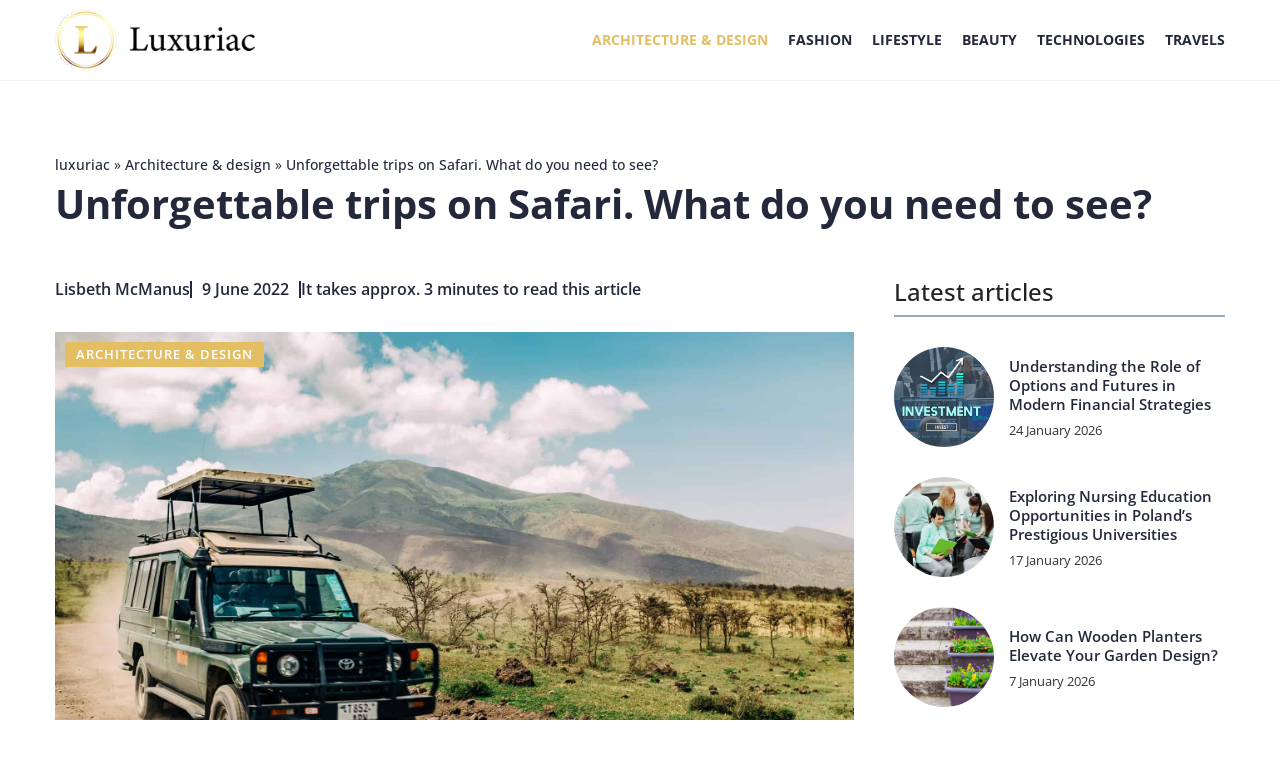

--- FILE ---
content_type: text/html; charset=UTF-8
request_url: https://luxuriac.com/unforgettable-trips-on-safari-what-do-you-need-to-see/
body_size: 15857
content:
<!DOCTYPE html>
<html lang="en">
<head><meta charset="UTF-8"><script>if(navigator.userAgent.match(/MSIE|Internet Explorer/i)||navigator.userAgent.match(/Trident\/7\..*?rv:11/i)){var href=document.location.href;if(!href.match(/[?&]nowprocket/)){if(href.indexOf("?")==-1){if(href.indexOf("#")==-1){document.location.href=href+"?nowprocket=1"}else{document.location.href=href.replace("#","?nowprocket=1#")}}else{if(href.indexOf("#")==-1){document.location.href=href+"&nowprocket=1"}else{document.location.href=href.replace("#","&nowprocket=1#")}}}}</script><script>(()=>{class RocketLazyLoadScripts{constructor(){this.v="1.2.6",this.triggerEvents=["keydown","mousedown","mousemove","touchmove","touchstart","touchend","wheel"],this.userEventHandler=this.t.bind(this),this.touchStartHandler=this.i.bind(this),this.touchMoveHandler=this.o.bind(this),this.touchEndHandler=this.h.bind(this),this.clickHandler=this.u.bind(this),this.interceptedClicks=[],this.interceptedClickListeners=[],this.l(this),window.addEventListener("pageshow",(t=>{this.persisted=t.persisted,this.everythingLoaded&&this.m()})),this.CSPIssue=sessionStorage.getItem("rocketCSPIssue"),document.addEventListener("securitypolicyviolation",(t=>{this.CSPIssue||"script-src-elem"!==t.violatedDirective||"data"!==t.blockedURI||(this.CSPIssue=!0,sessionStorage.setItem("rocketCSPIssue",!0))})),document.addEventListener("DOMContentLoaded",(()=>{this.k()})),this.delayedScripts={normal:[],async:[],defer:[]},this.trash=[],this.allJQueries=[]}p(t){document.hidden?t.t():(this.triggerEvents.forEach((e=>window.addEventListener(e,t.userEventHandler,{passive:!0}))),window.addEventListener("touchstart",t.touchStartHandler,{passive:!0}),window.addEventListener("mousedown",t.touchStartHandler),document.addEventListener("visibilitychange",t.userEventHandler))}_(){this.triggerEvents.forEach((t=>window.removeEventListener(t,this.userEventHandler,{passive:!0}))),document.removeEventListener("visibilitychange",this.userEventHandler)}i(t){"HTML"!==t.target.tagName&&(window.addEventListener("touchend",this.touchEndHandler),window.addEventListener("mouseup",this.touchEndHandler),window.addEventListener("touchmove",this.touchMoveHandler,{passive:!0}),window.addEventListener("mousemove",this.touchMoveHandler),t.target.addEventListener("click",this.clickHandler),this.L(t.target,!0),this.S(t.target,"onclick","rocket-onclick"),this.C())}o(t){window.removeEventListener("touchend",this.touchEndHandler),window.removeEventListener("mouseup",this.touchEndHandler),window.removeEventListener("touchmove",this.touchMoveHandler,{passive:!0}),window.removeEventListener("mousemove",this.touchMoveHandler),t.target.removeEventListener("click",this.clickHandler),this.L(t.target,!1),this.S(t.target,"rocket-onclick","onclick"),this.M()}h(){window.removeEventListener("touchend",this.touchEndHandler),window.removeEventListener("mouseup",this.touchEndHandler),window.removeEventListener("touchmove",this.touchMoveHandler,{passive:!0}),window.removeEventListener("mousemove",this.touchMoveHandler)}u(t){t.target.removeEventListener("click",this.clickHandler),this.L(t.target,!1),this.S(t.target,"rocket-onclick","onclick"),this.interceptedClicks.push(t),t.preventDefault(),t.stopPropagation(),t.stopImmediatePropagation(),this.M()}O(){window.removeEventListener("touchstart",this.touchStartHandler,{passive:!0}),window.removeEventListener("mousedown",this.touchStartHandler),this.interceptedClicks.forEach((t=>{t.target.dispatchEvent(new MouseEvent("click",{view:t.view,bubbles:!0,cancelable:!0}))}))}l(t){EventTarget.prototype.addEventListenerWPRocketBase=EventTarget.prototype.addEventListener,EventTarget.prototype.addEventListener=function(e,i,o){"click"!==e||t.windowLoaded||i===t.clickHandler||t.interceptedClickListeners.push({target:this,func:i,options:o}),(this||window).addEventListenerWPRocketBase(e,i,o)}}L(t,e){this.interceptedClickListeners.forEach((i=>{i.target===t&&(e?t.removeEventListener("click",i.func,i.options):t.addEventListener("click",i.func,i.options))})),t.parentNode!==document.documentElement&&this.L(t.parentNode,e)}D(){return new Promise((t=>{this.P?this.M=t:t()}))}C(){this.P=!0}M(){this.P=!1}S(t,e,i){t.hasAttribute&&t.hasAttribute(e)&&(event.target.setAttribute(i,event.target.getAttribute(e)),event.target.removeAttribute(e))}t(){this._(this),"loading"===document.readyState?document.addEventListener("DOMContentLoaded",this.R.bind(this)):this.R()}k(){let t=[];document.querySelectorAll("script[type=rocketlazyloadscript][data-rocket-src]").forEach((e=>{let i=e.getAttribute("data-rocket-src");if(i&&!i.startsWith("data:")){0===i.indexOf("//")&&(i=location.protocol+i);try{const o=new URL(i).origin;o!==location.origin&&t.push({src:o,crossOrigin:e.crossOrigin||"module"===e.getAttribute("data-rocket-type")})}catch(t){}}})),t=[...new Map(t.map((t=>[JSON.stringify(t),t]))).values()],this.T(t,"preconnect")}async R(){this.lastBreath=Date.now(),this.j(this),this.F(this),this.I(),this.W(),this.q(),await this.A(this.delayedScripts.normal),await this.A(this.delayedScripts.defer),await this.A(this.delayedScripts.async);try{await this.U(),await this.H(this),await this.J()}catch(t){console.error(t)}window.dispatchEvent(new Event("rocket-allScriptsLoaded")),this.everythingLoaded=!0,this.D().then((()=>{this.O()})),this.N()}W(){document.querySelectorAll("script[type=rocketlazyloadscript]").forEach((t=>{t.hasAttribute("data-rocket-src")?t.hasAttribute("async")&&!1!==t.async?this.delayedScripts.async.push(t):t.hasAttribute("defer")&&!1!==t.defer||"module"===t.getAttribute("data-rocket-type")?this.delayedScripts.defer.push(t):this.delayedScripts.normal.push(t):this.delayedScripts.normal.push(t)}))}async B(t){if(await this.G(),!0!==t.noModule||!("noModule"in HTMLScriptElement.prototype))return new Promise((e=>{let i;function o(){(i||t).setAttribute("data-rocket-status","executed"),e()}try{if(navigator.userAgent.indexOf("Firefox/")>0||""===navigator.vendor||this.CSPIssue)i=document.createElement("script"),[...t.attributes].forEach((t=>{let e=t.nodeName;"type"!==e&&("data-rocket-type"===e&&(e="type"),"data-rocket-src"===e&&(e="src"),i.setAttribute(e,t.nodeValue))})),t.text&&(i.text=t.text),i.hasAttribute("src")?(i.addEventListener("load",o),i.addEventListener("error",(function(){i.setAttribute("data-rocket-status","failed-network"),e()})),setTimeout((()=>{i.isConnected||e()}),1)):(i.text=t.text,o()),t.parentNode.replaceChild(i,t);else{const i=t.getAttribute("data-rocket-type"),s=t.getAttribute("data-rocket-src");i?(t.type=i,t.removeAttribute("data-rocket-type")):t.removeAttribute("type"),t.addEventListener("load",o),t.addEventListener("error",(i=>{this.CSPIssue&&i.target.src.startsWith("data:")?(console.log("WPRocket: data-uri blocked by CSP -> fallback"),t.removeAttribute("src"),this.B(t).then(e)):(t.setAttribute("data-rocket-status","failed-network"),e())})),s?(t.removeAttribute("data-rocket-src"),t.src=s):t.src="data:text/javascript;base64,"+window.btoa(unescape(encodeURIComponent(t.text)))}}catch(i){t.setAttribute("data-rocket-status","failed-transform"),e()}}));t.setAttribute("data-rocket-status","skipped")}async A(t){const e=t.shift();return e&&e.isConnected?(await this.B(e),this.A(t)):Promise.resolve()}q(){this.T([...this.delayedScripts.normal,...this.delayedScripts.defer,...this.delayedScripts.async],"preload")}T(t,e){var i=document.createDocumentFragment();t.forEach((t=>{const o=t.getAttribute&&t.getAttribute("data-rocket-src")||t.src;if(o&&!o.startsWith("data:")){const s=document.createElement("link");s.href=o,s.rel=e,"preconnect"!==e&&(s.as="script"),t.getAttribute&&"module"===t.getAttribute("data-rocket-type")&&(s.crossOrigin=!0),t.crossOrigin&&(s.crossOrigin=t.crossOrigin),t.integrity&&(s.integrity=t.integrity),i.appendChild(s),this.trash.push(s)}})),document.head.appendChild(i)}j(t){let e={};function i(i,o){return e[o].eventsToRewrite.indexOf(i)>=0&&!t.everythingLoaded?"rocket-"+i:i}function o(t,o){!function(t){e[t]||(e[t]={originalFunctions:{add:t.addEventListener,remove:t.removeEventListener},eventsToRewrite:[]},t.addEventListener=function(){arguments[0]=i(arguments[0],t),e[t].originalFunctions.add.apply(t,arguments)},t.removeEventListener=function(){arguments[0]=i(arguments[0],t),e[t].originalFunctions.remove.apply(t,arguments)})}(t),e[t].eventsToRewrite.push(o)}function s(e,i){let o=e[i];e[i]=null,Object.defineProperty(e,i,{get:()=>o||function(){},set(s){t.everythingLoaded?o=s:e["rocket"+i]=o=s}})}o(document,"DOMContentLoaded"),o(window,"DOMContentLoaded"),o(window,"load"),o(window,"pageshow"),o(document,"readystatechange"),s(document,"onreadystatechange"),s(window,"onload"),s(window,"onpageshow");try{Object.defineProperty(document,"readyState",{get:()=>t.rocketReadyState,set(e){t.rocketReadyState=e},configurable:!0}),document.readyState="loading"}catch(t){console.log("WPRocket DJE readyState conflict, bypassing")}}F(t){let e;function i(e){return t.everythingLoaded?e:e.split(" ").map((t=>"load"===t||0===t.indexOf("load.")?"rocket-jquery-load":t)).join(" ")}function o(o){function s(t){const e=o.fn[t];o.fn[t]=o.fn.init.prototype[t]=function(){return this[0]===window&&("string"==typeof arguments[0]||arguments[0]instanceof String?arguments[0]=i(arguments[0]):"object"==typeof arguments[0]&&Object.keys(arguments[0]).forEach((t=>{const e=arguments[0][t];delete arguments[0][t],arguments[0][i(t)]=e}))),e.apply(this,arguments),this}}o&&o.fn&&!t.allJQueries.includes(o)&&(o.fn.ready=o.fn.init.prototype.ready=function(e){return t.domReadyFired?e.bind(document)(o):document.addEventListener("rocket-DOMContentLoaded",(()=>e.bind(document)(o))),o([])},s("on"),s("one"),t.allJQueries.push(o)),e=o}o(window.jQuery),Object.defineProperty(window,"jQuery",{get:()=>e,set(t){o(t)}})}async H(t){const e=document.querySelector("script[data-webpack]");e&&(await async function(){return new Promise((t=>{e.addEventListener("load",t),e.addEventListener("error",t)}))}(),await t.K(),await t.H(t))}async U(){this.domReadyFired=!0;try{document.readyState="interactive"}catch(t){}await this.G(),document.dispatchEvent(new Event("rocket-readystatechange")),await this.G(),document.rocketonreadystatechange&&document.rocketonreadystatechange(),await this.G(),document.dispatchEvent(new Event("rocket-DOMContentLoaded")),await this.G(),window.dispatchEvent(new Event("rocket-DOMContentLoaded"))}async J(){try{document.readyState="complete"}catch(t){}await this.G(),document.dispatchEvent(new Event("rocket-readystatechange")),await this.G(),document.rocketonreadystatechange&&document.rocketonreadystatechange(),await this.G(),window.dispatchEvent(new Event("rocket-load")),await this.G(),window.rocketonload&&window.rocketonload(),await this.G(),this.allJQueries.forEach((t=>t(window).trigger("rocket-jquery-load"))),await this.G();const t=new Event("rocket-pageshow");t.persisted=this.persisted,window.dispatchEvent(t),await this.G(),window.rocketonpageshow&&window.rocketonpageshow({persisted:this.persisted}),this.windowLoaded=!0}m(){document.onreadystatechange&&document.onreadystatechange(),window.onload&&window.onload(),window.onpageshow&&window.onpageshow({persisted:this.persisted})}I(){const t=new Map;document.write=document.writeln=function(e){const i=document.currentScript;i||console.error("WPRocket unable to document.write this: "+e);const o=document.createRange(),s=i.parentElement;let n=t.get(i);void 0===n&&(n=i.nextSibling,t.set(i,n));const c=document.createDocumentFragment();o.setStart(c,0),c.appendChild(o.createContextualFragment(e)),s.insertBefore(c,n)}}async G(){Date.now()-this.lastBreath>45&&(await this.K(),this.lastBreath=Date.now())}async K(){return document.hidden?new Promise((t=>setTimeout(t))):new Promise((t=>requestAnimationFrame(t)))}N(){this.trash.forEach((t=>t.remove()))}static run(){const t=new RocketLazyLoadScripts;t.p(t)}}RocketLazyLoadScripts.run()})();</script>
	
	<meta name="viewport" content="width=device-width, initial-scale=1">
		<meta name='robots' content='index, follow, max-image-preview:large, max-snippet:-1, max-video-preview:-1' />

	<!-- This site is optimized with the Yoast SEO plugin v23.4 - https://yoast.com/wordpress/plugins/seo/ -->
	<title>Unforgettable trips on Safari. What do you need to see? - Luxuriac</title>
	<meta name="description" content="Check out our blog article Unforgettable trips on Safari. What do you need to see? ✔️ Expect a solid dose of accurate and informative content!" />
	<link rel="canonical" href="https://luxuriac.com/unforgettable-trips-on-safari-what-do-you-need-to-see/" />
	<meta property="og:locale" content="en_US" />
	<meta property="og:type" content="article" />
	<meta property="og:title" content="Unforgettable trips on Safari. What do you need to see? - Luxuriac" />
	<meta property="og:description" content="Check out our blog article Unforgettable trips on Safari. What do you need to see? ✔️ Expect a solid dose of accurate and informative content!" />
	<meta property="og:url" content="https://luxuriac.com/unforgettable-trips-on-safari-what-do-you-need-to-see/" />
	<meta property="og:site_name" content="Luxuriac" />
	<meta property="article:author" content="https://www.facebook.com/AxiomThemes-505060569826537/" />
	<meta property="og:image" content="https://luxuriac.com/wp-content/uploads/2022/06/ashim-d-silva-h8b1T39sm2w-unsplash.jpg" />
	<meta property="og:image:width" content="1920" />
	<meta property="og:image:height" content="1280" />
	<meta property="og:image:type" content="image/jpeg" />
	<meta name="author" content="Lisbeth McManus" />
	<meta name="twitter:card" content="summary_large_image" />
	<meta name="twitter:creator" content="@https://twitter.com/axiom_themes" />
	<meta name="twitter:label1" content="Written by" />
	<meta name="twitter:data1" content="Lisbeth McManus" />
	<meta name="twitter:label2" content="Est. reading time" />
	<meta name="twitter:data2" content="3 minutes" />
	<script type="application/ld+json" class="yoast-schema-graph">{"@context":"https://schema.org","@graph":[{"@type":"Article","@id":"https://luxuriac.com/unforgettable-trips-on-safari-what-do-you-need-to-see/#article","isPartOf":{"@id":"https://luxuriac.com/unforgettable-trips-on-safari-what-do-you-need-to-see/"},"author":{"name":"Lisbeth McManus","@id":"https://luxuriac.com/#/schema/person/8d804b917c58b65a77bb374fb7509f47"},"headline":"Unforgettable trips on Safari. What do you need to see?","datePublished":"2022-06-09T08:18:03+00:00","dateModified":"2022-06-09T08:18:06+00:00","mainEntityOfPage":{"@id":"https://luxuriac.com/unforgettable-trips-on-safari-what-do-you-need-to-see/"},"wordCount":580,"commentCount":0,"publisher":{"@id":"https://luxuriac.com/#organization"},"image":{"@id":"https://luxuriac.com/unforgettable-trips-on-safari-what-do-you-need-to-see/#primaryimage"},"thumbnailUrl":"https://luxuriac.com/wp-content/uploads/2022/06/ashim-d-silva-h8b1T39sm2w-unsplash.jpg","keywords":["africa","safari","travel"],"articleSection":["Architecture &amp; design"],"inLanguage":"en-US","potentialAction":[{"@type":"CommentAction","name":"Comment","target":["https://luxuriac.com/unforgettable-trips-on-safari-what-do-you-need-to-see/#respond"]}]},{"@type":"WebPage","@id":"https://luxuriac.com/unforgettable-trips-on-safari-what-do-you-need-to-see/","url":"https://luxuriac.com/unforgettable-trips-on-safari-what-do-you-need-to-see/","name":"Unforgettable trips on Safari. What do you need to see? - Luxuriac","isPartOf":{"@id":"https://luxuriac.com/#website"},"primaryImageOfPage":{"@id":"https://luxuriac.com/unforgettable-trips-on-safari-what-do-you-need-to-see/#primaryimage"},"image":{"@id":"https://luxuriac.com/unforgettable-trips-on-safari-what-do-you-need-to-see/#primaryimage"},"thumbnailUrl":"https://luxuriac.com/wp-content/uploads/2022/06/ashim-d-silva-h8b1T39sm2w-unsplash.jpg","description":"Check out our blog article Unforgettable trips on Safari. What do you need to see? ✔️ Expect a solid dose of accurate and informative content!","inLanguage":"en-US","potentialAction":[{"@type":"ReadAction","target":["https://luxuriac.com/unforgettable-trips-on-safari-what-do-you-need-to-see/"]}]},{"@type":"ImageObject","inLanguage":"en-US","@id":"https://luxuriac.com/unforgettable-trips-on-safari-what-do-you-need-to-see/#primaryimage","url":"https://luxuriac.com/wp-content/uploads/2022/06/ashim-d-silva-h8b1T39sm2w-unsplash.jpg","contentUrl":"https://luxuriac.com/wp-content/uploads/2022/06/ashim-d-silva-h8b1T39sm2w-unsplash.jpg","width":1920,"height":1280},{"@type":"WebSite","@id":"https://luxuriac.com/#website","url":"https://luxuriac.com/","name":"Luxuriac","description":"","publisher":{"@id":"https://luxuriac.com/#organization"},"potentialAction":[{"@type":"SearchAction","target":{"@type":"EntryPoint","urlTemplate":"https://luxuriac.com/?s={search_term_string}"},"query-input":{"@type":"PropertyValueSpecification","valueRequired":true,"valueName":"search_term_string"}}],"inLanguage":"en-US"},{"@type":"Organization","@id":"https://luxuriac.com/#organization","name":"Luxuriac","url":"https://luxuriac.com/","logo":{"@type":"ImageObject","inLanguage":"en-US","@id":"https://luxuriac.com/#/schema/logo/image/","url":"https://luxuriac.com/wp-content/uploads/2022/04/luxuriac@3x.png","contentUrl":"https://luxuriac.com/wp-content/uploads/2022/04/luxuriac@3x.png","width":929,"height":286,"caption":"Luxuriac"},"image":{"@id":"https://luxuriac.com/#/schema/logo/image/"}}]}</script>
	<!-- / Yoast SEO plugin. -->


<link rel='dns-prefetch' href='//cdnjs.cloudflare.com' />

<!-- luxuriac.com is managing ads with Advanced Ads 1.54.1 --><!--noptimize--><script id="luxur-ready">
			window.advanced_ads_ready=function(e,a){a=a||"complete";var d=function(e){return"interactive"===a?"loading"!==e:"complete"===e};d(document.readyState)?e():document.addEventListener("readystatechange",(function(a){d(a.target.readyState)&&e()}),{once:"interactive"===a})},window.advanced_ads_ready_queue=window.advanced_ads_ready_queue||[];		</script>
		<!--/noptimize--><style id='wp-emoji-styles-inline-css' type='text/css'>

	img.wp-smiley, img.emoji {
		display: inline !important;
		border: none !important;
		box-shadow: none !important;
		height: 1em !important;
		width: 1em !important;
		margin: 0 0.07em !important;
		vertical-align: -0.1em !important;
		background: none !important;
		padding: 0 !important;
	}
</style>
<style id='classic-theme-styles-inline-css' type='text/css'>
/*! This file is auto-generated */
.wp-block-button__link{color:#fff;background-color:#32373c;border-radius:9999px;box-shadow:none;text-decoration:none;padding:calc(.667em + 2px) calc(1.333em + 2px);font-size:1.125em}.wp-block-file__button{background:#32373c;color:#fff;text-decoration:none}
</style>
<style id='global-styles-inline-css' type='text/css'>
:root{--wp--preset--aspect-ratio--square: 1;--wp--preset--aspect-ratio--4-3: 4/3;--wp--preset--aspect-ratio--3-4: 3/4;--wp--preset--aspect-ratio--3-2: 3/2;--wp--preset--aspect-ratio--2-3: 2/3;--wp--preset--aspect-ratio--16-9: 16/9;--wp--preset--aspect-ratio--9-16: 9/16;--wp--preset--color--black: #000000;--wp--preset--color--cyan-bluish-gray: #abb8c3;--wp--preset--color--white: #ffffff;--wp--preset--color--pale-pink: #f78da7;--wp--preset--color--vivid-red: #cf2e2e;--wp--preset--color--luminous-vivid-orange: #ff6900;--wp--preset--color--luminous-vivid-amber: #fcb900;--wp--preset--color--light-green-cyan: #7bdcb5;--wp--preset--color--vivid-green-cyan: #00d084;--wp--preset--color--pale-cyan-blue: #8ed1fc;--wp--preset--color--vivid-cyan-blue: #0693e3;--wp--preset--color--vivid-purple: #9b51e0;--wp--preset--gradient--vivid-cyan-blue-to-vivid-purple: linear-gradient(135deg,rgba(6,147,227,1) 0%,rgb(155,81,224) 100%);--wp--preset--gradient--light-green-cyan-to-vivid-green-cyan: linear-gradient(135deg,rgb(122,220,180) 0%,rgb(0,208,130) 100%);--wp--preset--gradient--luminous-vivid-amber-to-luminous-vivid-orange: linear-gradient(135deg,rgba(252,185,0,1) 0%,rgba(255,105,0,1) 100%);--wp--preset--gradient--luminous-vivid-orange-to-vivid-red: linear-gradient(135deg,rgba(255,105,0,1) 0%,rgb(207,46,46) 100%);--wp--preset--gradient--very-light-gray-to-cyan-bluish-gray: linear-gradient(135deg,rgb(238,238,238) 0%,rgb(169,184,195) 100%);--wp--preset--gradient--cool-to-warm-spectrum: linear-gradient(135deg,rgb(74,234,220) 0%,rgb(151,120,209) 20%,rgb(207,42,186) 40%,rgb(238,44,130) 60%,rgb(251,105,98) 80%,rgb(254,248,76) 100%);--wp--preset--gradient--blush-light-purple: linear-gradient(135deg,rgb(255,206,236) 0%,rgb(152,150,240) 100%);--wp--preset--gradient--blush-bordeaux: linear-gradient(135deg,rgb(254,205,165) 0%,rgb(254,45,45) 50%,rgb(107,0,62) 100%);--wp--preset--gradient--luminous-dusk: linear-gradient(135deg,rgb(255,203,112) 0%,rgb(199,81,192) 50%,rgb(65,88,208) 100%);--wp--preset--gradient--pale-ocean: linear-gradient(135deg,rgb(255,245,203) 0%,rgb(182,227,212) 50%,rgb(51,167,181) 100%);--wp--preset--gradient--electric-grass: linear-gradient(135deg,rgb(202,248,128) 0%,rgb(113,206,126) 100%);--wp--preset--gradient--midnight: linear-gradient(135deg,rgb(2,3,129) 0%,rgb(40,116,252) 100%);--wp--preset--font-size--small: 13px;--wp--preset--font-size--medium: 20px;--wp--preset--font-size--large: 36px;--wp--preset--font-size--x-large: 42px;--wp--preset--spacing--20: 0.44rem;--wp--preset--spacing--30: 0.67rem;--wp--preset--spacing--40: 1rem;--wp--preset--spacing--50: 1.5rem;--wp--preset--spacing--60: 2.25rem;--wp--preset--spacing--70: 3.38rem;--wp--preset--spacing--80: 5.06rem;--wp--preset--shadow--natural: 6px 6px 9px rgba(0, 0, 0, 0.2);--wp--preset--shadow--deep: 12px 12px 50px rgba(0, 0, 0, 0.4);--wp--preset--shadow--sharp: 6px 6px 0px rgba(0, 0, 0, 0.2);--wp--preset--shadow--outlined: 6px 6px 0px -3px rgba(255, 255, 255, 1), 6px 6px rgba(0, 0, 0, 1);--wp--preset--shadow--crisp: 6px 6px 0px rgba(0, 0, 0, 1);}:where(.is-layout-flex){gap: 0.5em;}:where(.is-layout-grid){gap: 0.5em;}body .is-layout-flex{display: flex;}.is-layout-flex{flex-wrap: wrap;align-items: center;}.is-layout-flex > :is(*, div){margin: 0;}body .is-layout-grid{display: grid;}.is-layout-grid > :is(*, div){margin: 0;}:where(.wp-block-columns.is-layout-flex){gap: 2em;}:where(.wp-block-columns.is-layout-grid){gap: 2em;}:where(.wp-block-post-template.is-layout-flex){gap: 1.25em;}:where(.wp-block-post-template.is-layout-grid){gap: 1.25em;}.has-black-color{color: var(--wp--preset--color--black) !important;}.has-cyan-bluish-gray-color{color: var(--wp--preset--color--cyan-bluish-gray) !important;}.has-white-color{color: var(--wp--preset--color--white) !important;}.has-pale-pink-color{color: var(--wp--preset--color--pale-pink) !important;}.has-vivid-red-color{color: var(--wp--preset--color--vivid-red) !important;}.has-luminous-vivid-orange-color{color: var(--wp--preset--color--luminous-vivid-orange) !important;}.has-luminous-vivid-amber-color{color: var(--wp--preset--color--luminous-vivid-amber) !important;}.has-light-green-cyan-color{color: var(--wp--preset--color--light-green-cyan) !important;}.has-vivid-green-cyan-color{color: var(--wp--preset--color--vivid-green-cyan) !important;}.has-pale-cyan-blue-color{color: var(--wp--preset--color--pale-cyan-blue) !important;}.has-vivid-cyan-blue-color{color: var(--wp--preset--color--vivid-cyan-blue) !important;}.has-vivid-purple-color{color: var(--wp--preset--color--vivid-purple) !important;}.has-black-background-color{background-color: var(--wp--preset--color--black) !important;}.has-cyan-bluish-gray-background-color{background-color: var(--wp--preset--color--cyan-bluish-gray) !important;}.has-white-background-color{background-color: var(--wp--preset--color--white) !important;}.has-pale-pink-background-color{background-color: var(--wp--preset--color--pale-pink) !important;}.has-vivid-red-background-color{background-color: var(--wp--preset--color--vivid-red) !important;}.has-luminous-vivid-orange-background-color{background-color: var(--wp--preset--color--luminous-vivid-orange) !important;}.has-luminous-vivid-amber-background-color{background-color: var(--wp--preset--color--luminous-vivid-amber) !important;}.has-light-green-cyan-background-color{background-color: var(--wp--preset--color--light-green-cyan) !important;}.has-vivid-green-cyan-background-color{background-color: var(--wp--preset--color--vivid-green-cyan) !important;}.has-pale-cyan-blue-background-color{background-color: var(--wp--preset--color--pale-cyan-blue) !important;}.has-vivid-cyan-blue-background-color{background-color: var(--wp--preset--color--vivid-cyan-blue) !important;}.has-vivid-purple-background-color{background-color: var(--wp--preset--color--vivid-purple) !important;}.has-black-border-color{border-color: var(--wp--preset--color--black) !important;}.has-cyan-bluish-gray-border-color{border-color: var(--wp--preset--color--cyan-bluish-gray) !important;}.has-white-border-color{border-color: var(--wp--preset--color--white) !important;}.has-pale-pink-border-color{border-color: var(--wp--preset--color--pale-pink) !important;}.has-vivid-red-border-color{border-color: var(--wp--preset--color--vivid-red) !important;}.has-luminous-vivid-orange-border-color{border-color: var(--wp--preset--color--luminous-vivid-orange) !important;}.has-luminous-vivid-amber-border-color{border-color: var(--wp--preset--color--luminous-vivid-amber) !important;}.has-light-green-cyan-border-color{border-color: var(--wp--preset--color--light-green-cyan) !important;}.has-vivid-green-cyan-border-color{border-color: var(--wp--preset--color--vivid-green-cyan) !important;}.has-pale-cyan-blue-border-color{border-color: var(--wp--preset--color--pale-cyan-blue) !important;}.has-vivid-cyan-blue-border-color{border-color: var(--wp--preset--color--vivid-cyan-blue) !important;}.has-vivid-purple-border-color{border-color: var(--wp--preset--color--vivid-purple) !important;}.has-vivid-cyan-blue-to-vivid-purple-gradient-background{background: var(--wp--preset--gradient--vivid-cyan-blue-to-vivid-purple) !important;}.has-light-green-cyan-to-vivid-green-cyan-gradient-background{background: var(--wp--preset--gradient--light-green-cyan-to-vivid-green-cyan) !important;}.has-luminous-vivid-amber-to-luminous-vivid-orange-gradient-background{background: var(--wp--preset--gradient--luminous-vivid-amber-to-luminous-vivid-orange) !important;}.has-luminous-vivid-orange-to-vivid-red-gradient-background{background: var(--wp--preset--gradient--luminous-vivid-orange-to-vivid-red) !important;}.has-very-light-gray-to-cyan-bluish-gray-gradient-background{background: var(--wp--preset--gradient--very-light-gray-to-cyan-bluish-gray) !important;}.has-cool-to-warm-spectrum-gradient-background{background: var(--wp--preset--gradient--cool-to-warm-spectrum) !important;}.has-blush-light-purple-gradient-background{background: var(--wp--preset--gradient--blush-light-purple) !important;}.has-blush-bordeaux-gradient-background{background: var(--wp--preset--gradient--blush-bordeaux) !important;}.has-luminous-dusk-gradient-background{background: var(--wp--preset--gradient--luminous-dusk) !important;}.has-pale-ocean-gradient-background{background: var(--wp--preset--gradient--pale-ocean) !important;}.has-electric-grass-gradient-background{background: var(--wp--preset--gradient--electric-grass) !important;}.has-midnight-gradient-background{background: var(--wp--preset--gradient--midnight) !important;}.has-small-font-size{font-size: var(--wp--preset--font-size--small) !important;}.has-medium-font-size{font-size: var(--wp--preset--font-size--medium) !important;}.has-large-font-size{font-size: var(--wp--preset--font-size--large) !important;}.has-x-large-font-size{font-size: var(--wp--preset--font-size--x-large) !important;}
:where(.wp-block-post-template.is-layout-flex){gap: 1.25em;}:where(.wp-block-post-template.is-layout-grid){gap: 1.25em;}
:where(.wp-block-columns.is-layout-flex){gap: 2em;}:where(.wp-block-columns.is-layout-grid){gap: 2em;}
:root :where(.wp-block-pullquote){font-size: 1.5em;line-height: 1.6;}
</style>
<link data-minify="1" rel='stylesheet' id='mainstyle-css' href='https://luxuriac.com/wp-content/cache/min/1/wp-content/themes/knight-theme/style.css?ver=1726239511' type='text/css' media='all' />
<script type="text/javascript" src="https://luxuriac.com/wp-includes/js/jquery/jquery.min.js?ver=3.7.1" id="jquery-core-js"></script>
<script type="text/javascript" src="https://luxuriac.com/wp-includes/js/jquery/jquery-migrate.min.js?ver=3.4.1" id="jquery-migrate-js" data-rocket-defer defer></script>
<script  type="application/ld+json">
        {
          "@context": "https://schema.org",
          "@type": "BreadcrumbList",
          "itemListElement": [{"@type": "ListItem","position": 1,"name": "luxuriac","item": "https://luxuriac.com" },{"@type": "ListItem","position": 2,"name": "Architecture &amp; design","item": "https://luxuriac.com/category/architecture-design/" },{"@type": "ListItem","position": 3,"name": "Unforgettable trips on Safari. What do you need to see?"}]
        }
        </script>    <style>
    @font-face {font-family: 'Open Sans';font-style: normal;font-weight: 400;src: url('https://luxuriac.com/wp-content/themes/knight-theme/fonts/OpenSans-Regular.ttf');font-display: swap;}
    @font-face {font-family: 'Open Sans';font-style: normal;font-weight: 500;src: url('https://luxuriac.com/wp-content/themes/knight-theme/fonts/OpenSans-Medium.ttf');font-display: swap;}
    @font-face {font-family: 'Open Sans';font-style: normal;font-weight: 600;src: url('https://luxuriac.com/wp-content/themes/knight-theme/fonts/OpenSans-SemiBold.ttf');font-display: swap;}
    @font-face {font-family: 'Open Sans';font-style: normal;font-weight: 700;src: url('https://luxuriac.com/wp-content/themes/knight-theme/fonts/OpenSans-Bold.ttf');font-display: swap;}
    @font-face {font-family: 'Open Sans';font-style: normal;font-weight: 800;src: url('https://luxuriac.com/wp-content/themes/knight-theme/fonts/OpenSans-ExtraBold.ttf');font-display: swap;}
    
    </style>
<script  type="application/ld+json">
        {
          "@context": "https://schema.org",
          "@type": "Article",
          "headline": "Unforgettable trips on Safari. What do you need to see?",
          "image": "https://luxuriac.com/wp-content/uploads/2022/06/ashim-d-silva-h8b1T39sm2w-unsplash.jpg",
          "datePublished": "2022-06-09",
          "dateModified": "2022-06-09",
          "author": {
            "@type": "Person",
            "name": "Lisbeth McManus"
          },
           "publisher": {
            "@type": "Organization",
            "name": "Luxuriac",
            "logo": {
              "@type": "ImageObject",
              "url": "https://luxuriac.com/wp-content/uploads/2023/12/luxuriac@3x-e1703190716270.png"
            }
          }

        }
        </script><link rel="icon" href="https://luxuriac.com/wp-content/uploads/2022/04/favico-4-80x80.jpg" sizes="32x32" />
<link rel="icon" href="https://luxuriac.com/wp-content/uploads/2022/04/favico-4-300x300.jpg" sizes="192x192" />
<link rel="apple-touch-icon" href="https://luxuriac.com/wp-content/uploads/2022/04/favico-4-300x300.jpg" />
<meta name="msapplication-TileImage" content="https://luxuriac.com/wp-content/uploads/2022/04/favico-4-300x300.jpg" />
<noscript><style id="rocket-lazyload-nojs-css">.rll-youtube-player, [data-lazy-src]{display:none !important;}</style></noscript>

	<!-- Global site tag (gtag.js) - Google Analytics -->
	<script type="rocketlazyloadscript" async data-rocket-src="https://www.googletagmanager.com/gtag/js?id=G-KWJEMNMZWF"></script>
	<script type="rocketlazyloadscript">
	  window.dataLayer = window.dataLayer || [];
	  function gtag(){dataLayer.push(arguments);}
	  gtag('js', new Date());

	  gtag('config', 'G-KWJEMNMZWF');
	</script>	


</head>

<body class="post-template-default single single-post postid-15992 single-format-standard wp-custom-logo aa-prefix-luxur-">


	<header class="k_header">
		<div class="k_conatiner k-flex-between">
			<nav id="mainnav" class="mainnav" role="navigation">
				<div class="menu-glowne-container"><ul id="menu-glowne" class="menu"><li id="menu-item-15603" class="menu-item menu-item-type-taxonomy menu-item-object-category current-post-ancestor current-menu-parent current-post-parent menu-item-15603"><a href="https://luxuriac.com/category/architecture-design/">Architecture &amp; design</a></li>
<li id="menu-item-15629" class="menu-item menu-item-type-taxonomy menu-item-object-category menu-item-15629"><a href="https://luxuriac.com/category/fashion/">Fashion</a></li>
<li id="menu-item-15604" class="menu-item menu-item-type-taxonomy menu-item-object-category menu-item-15604"><a href="https://luxuriac.com/category/lifestyle/">Lifestyle</a></li>
<li id="menu-item-15630" class="menu-item menu-item-type-taxonomy menu-item-object-category menu-item-15630"><a href="https://luxuriac.com/category/beauty/">Beauty</a></li>
<li id="menu-item-15606" class="menu-item menu-item-type-taxonomy menu-item-object-category menu-item-15606"><a href="https://luxuriac.com/category/technologies/">Technologies</a></li>
<li id="menu-item-15605" class="menu-item menu-item-type-taxonomy menu-item-object-category menu-item-15605"><a href="https://luxuriac.com/category/travels/">Travels</a></li>
</ul></div>			</nav>
			<div class="k_logo">
								<a href="https://luxuriac.com/">
					<img width="500" height="154" src="data:image/svg+xml,%3Csvg%20xmlns='http://www.w3.org/2000/svg'%20viewBox='0%200%20500%20154'%3E%3C/svg%3E" class="logo-main" alt="luxuriac.com" data-lazy-src="https://luxuriac.com/wp-content/uploads/2023/12/luxuriac@3x-e1703190716270.png"><noscript><img width="500" height="154" src="https://luxuriac.com/wp-content/uploads/2023/12/luxuriac@3x-e1703190716270.png" class="logo-main" alt="luxuriac.com"></noscript>
				</a>
							</div>
			<div class="mobile-menu">
				<div id="btn-menu">
					<svg class="ham hamRotate ham8" viewBox="0 0 100 100" width="80" onclick="this.classList.toggle('active')">
						<path class="line top" d="m 30,33 h 40 c 3.722839,0 7.5,3.126468 7.5,8.578427 0,5.451959 -2.727029,8.421573 -7.5,8.421573 h -20" />
						<path class="line middle"d="m 30,50 h 40" />
						<path class="line bottom" d="m 70,67 h -40 c 0,0 -7.5,-0.802118 -7.5,-8.365747 0,-7.563629 7.5,-8.634253 7.5,-8.634253 h 20" />
					</svg>
				</div>
			</div>
		</div>
	</header>
			
									


<section class="k_text_section k-pt-7 k-pt-5-m">
	<div class="k_conatiner k_conatiner-col">
		<div class="k_col-10 k-flex k-mb-5">
			<ul id="breadcrumbs" class="k_breadcrumbs"><li class="item-home"><a class="bread-link bread-home" href="https://luxuriac.com" title="luxuriac">luxuriac</a></li><li class="separator separator-home"> &#187; </li><li data-id="4" class="item-cat"><a href="https://luxuriac.com/category/architecture-design/">Architecture &amp; design</a></li><li class="separator"> &#187; </li><li data-id="5" class="item-current  item-15992"><strong class="bread-current bread-15992" title="Unforgettable trips on Safari. What do you need to see?">Unforgettable trips on Safari. What do you need to see?</strong></li></ul>			<h1 class="k_page_h1 k-mb-0">
				Unforgettable trips on Safari. What do you need to see?			</h1>
		</div>
		<div class="k_col-7">
			<div class="k_meta-single k-mb-3 k-flex k-flex-v-center k_weight-semibold">
				<div class="k_post-single-author">
					<div class="k_meta-value">
						<a href="https://luxuriac.com/autor/redaktor-blue-whale-press/">Lisbeth McManus</a>					</div>
				</div>
				<div class="k_post-single-date"><div class="k_meta-value"><time>9 June 2022</time></div></div>
				  
				 <div class="k-post-reading-time">It takes approx. 3 minutes to read this article</div>			</div>
			
								<div class="k-mb-3 k_relative k-img-single">
						<img width="1920" height="1280" src="data:image/svg+xml,%3Csvg%20xmlns='http://www.w3.org/2000/svg'%20viewBox='0%200%201920%201280'%3E%3C/svg%3E" alt="Unforgettable trips on Safari. What do you need to see?" data-lazy-src="https://luxuriac.com/wp-content/uploads/2022/06/ashim-d-silva-h8b1T39sm2w-unsplash.jpg"><noscript><img width="1920" height="1280" src="https://luxuriac.com/wp-content/uploads/2022/06/ashim-d-silva-h8b1T39sm2w-unsplash.jpg" alt="Unforgettable trips on Safari. What do you need to see?"></noscript>	
							<div class="k_post-single-cat k-flex">
								<a href="https://luxuriac.com/category/architecture-design/">Architecture &amp; design</a>  
							</div> 
					</div>
				


			

			
			<div class="k_content k_ul k-justify">
				
<p>Safari in Swahili means &#8220;we go.&#8221; In the beginning it was called the journey through East Africa in order to hunt wild game. We remain faithful to the basic assumptions of ecotourism and act in defense of wildlife. If on Safari, then only for unforgettable impressions. Where to go and what to see? See in our material!</p>



<h2 class="wp-block-heading">Tanzania</h2>



<p>Place number one when it comes to traveling on Safari. Just in this country is located Serengeti National Park and Ngorongoro Crater &#8211; unique places on the planet. Serengeti is known for being inhabited by about 500 species of birds and 3 million animals. In the park you will see representatives of the Big Five: lion, leopard, elephant, buffalo and rhino.</p>



<p>To Tanzania is worth a trip at any time, remembering that in the dry months (October &#8211; November) millions of wildebeest and zebras leave the northern hills and head to the southern plains, and in the period from April to June, with the arrival of the rainy season, animals migrate to the west and north.</p>



<p>In Tanzania, you must also see Africa&#8217;s highest peak, Kilimanjaro. Although the mountain is rapidly losing its snow cover, its peak still impresses with its beauty and majesty.</p>



<h2 class="wp-block-heading">Kenya</h2>



<p>Trips to Kenya are often combined with Safari in Tanzania, although the country deserves separate attention. Masai Mara Reserve is an extension of the Serengeti National Park and is home to many savannah inhabitants: lions, cheetahs, giraffes and zebras. In the Mara and Talek rivers, hippos are also happy to splash.</p>



<p>In addition to wild animals in their natural environment in Kenya, you have the opportunity to see how the indigenous Africans live &#8211; the Masai, and also climb the second highest peak in Africa &#8211; Mount Kenya. Let&#8217;s face it: this is an activity only for the most adventurous &#8211; it measures 5199 m &#8211; but at its base is a national reserve listed as a UNESCO World Heritage Site.</p>



<h2 class="wp-block-heading">Botswana</h2>



<p>Maybe not the most popular safari destination, but you can be sure that you will not encounter crowds of tourists on your way and you will be in contact with untouched nature. As much as 70% of Botswana is covered by the Kalahari Desert, one of the hottest areas in South Africa. Here you will encounter zebras, antelopes, hyenas, jackals, lions and other wild animals.</p>



<p>Chobe National Park is famous for its large population of elephants, and the Moremi reserve is home to about 30% of the world&#8217;s population of wild dogs &#8211; lycas. You can&#8217;t leave Botswana without seeing the Okavango Delta, which is home to thousands of species of birds, zebras, buffalo, hippos and kudu. The river itself is an attraction in itself as it disappears into the sands, creating a vast maze of lagoons, islands and channels. The delta is best traveled on a traditional &#8220;mokoro&#8221; rowboat.</p>



<h2 class="wp-block-heading">Namibia</h2>



<p>This is also not a very popular destination, yet Namibia captivates with its beauty and true African atmosphere. At the northwestern end of the Kalahari Desert lies Africa&#8217;s greatest pride &#8211; Etosha National Park. It is here that you will see almost all the animals inhabiting the Black Land, as well as baobab-like unique moringa trees. It is also worth going to the South Luangwa National Park. The reserve impresses with its vast plains and wide-spreading Luangwa River, which is home to a large population of hippos.</p>



<p>main photo: unsplash.com/Ashim D’Silva</p>
			</div>

			
			

			
			<div class="k_posts-category k-flex k-mt-5">
				<div class="k-flex k_post-category-title k-color-161 k_uppercase k_weight-bold k_subtitle-24 k-mb-3 k_ls-1">See also</div>
				<div class="k_posts_category k_conatiner k_conatiner-col k-plr-0 k-gap-30"><div class="k_post_category-item k-flex"><div class="k_post-image"><a class="k-flex" href="https://luxuriac.com/how-to-choose-tiles-for-glamour-style-interiors/" rel="nofollow"><img width="1920" height="1307" src="data:image/svg+xml,%3Csvg%20xmlns='http://www.w3.org/2000/svg'%20viewBox='0%200%201920%201307'%3E%3C/svg%3E" class="attachment-full size-full wp-post-image" alt="How to choose tiles for glamour style interiors?" decoding="async" data-lazy-src="https://luxuriac.com/wp-content/uploads/2021/04/christian-mackie-6BJu73-UJpg-unsplash-1-1.jpg" /><noscript><img width="1920" height="1307" src="https://luxuriac.com/wp-content/uploads/2021/04/christian-mackie-6BJu73-UJpg-unsplash-1-1.jpg" class="attachment-full size-full wp-post-image" alt="How to choose tiles for glamour style interiors?" decoding="async" /></noscript></a><div class="k_post-content k_absolute"><div class="k_post-date k-title-white"><time>6 April 2021</time></div><a class="k_post-title k-title-white k_weight-semibold k_height-11" href="https://luxuriac.com/how-to-choose-tiles-for-glamour-style-interiors/">How to choose tiles for glamour style interiors?</a></div></div></div><div class="k_post_category-item k-flex"><div class="k_post-image"><a class="k-flex" href="https://luxuriac.com/exploring-the-versatility-of-modular-buildings-and-portable-structures/" rel="nofollow"><img width="626" height="417" src="data:image/svg+xml,%3Csvg%20xmlns='http://www.w3.org/2000/svg'%20viewBox='0%200%20626%20417'%3E%3C/svg%3E" class="attachment-full size-full wp-post-image" alt="Exploring the versatility of modular buildings and portable structures" decoding="async" data-lazy-src="https://luxuriac.com/wp-content/uploads/2024/07/ai-generated-house-design_23-2150666264.jpg" /><noscript><img width="626" height="417" src="https://luxuriac.com/wp-content/uploads/2024/07/ai-generated-house-design_23-2150666264.jpg" class="attachment-full size-full wp-post-image" alt="Exploring the versatility of modular buildings and portable structures" decoding="async" /></noscript></a><div class="k_post-content k_absolute"><div class="k_post-date k-title-white"><time>17 July 2024</time></div><a class="k_post-title k-title-white k_weight-semibold k_height-11" href="https://luxuriac.com/exploring-the-versatility-of-modular-buildings-and-portable-structures/">Exploring the versatility of modular buildings and portable structures</a></div></div></div></div>	
			</div>

			
		</div>
		<div class="k_col-3 k-sticky k-mt-5-m k-flex k-gap-50 k-flex-v-start">
			
			<div class="k_blog-post-recent k-flex">
				<div class="k_blog-post-recent-title k-third-color k_subtitle-24">Latest articles</div>
				<div class="k_recent-post k-flex"><div class="k_recent-item k-flex k-mt-3"><div class="k_post-image"><a class="k-flex" href="https://luxuriac.com/understanding-the-role-of-options-and-futures-in-modern-financial-strategies/" rel="nofollow"><img width="626" height="382" src="data:image/svg+xml,%3Csvg%20xmlns='http://www.w3.org/2000/svg'%20viewBox='0%200%20626%20382'%3E%3C/svg%3E" alt="Understanding the Role of Options and Futures in Modern Financial Strategies" data-lazy-src="https://luxuriac.com/wp-content/uploads/2026/01/invest-investment-financial-income-profit-costs-concept_53876-134068.jpg"><noscript><img width="626" height="382" src="https://luxuriac.com/wp-content/uploads/2026/01/invest-investment-financial-income-profit-costs-concept_53876-134068.jpg" alt="Understanding the Role of Options and Futures in Modern Financial Strategies" loading="lazy"></noscript></a></div><div class="k_post-content"><a class="k_post-title" href="https://luxuriac.com/understanding-the-role-of-options-and-futures-in-modern-financial-strategies/">Understanding the Role of Options and Futures in Modern Financial Strategies</a><div class="k_post-date"><time>24 January 2026</time></div></div></div><div class="k_recent-item k-flex k-mt-3"><div class="k_post-image"><a class="k-flex" href="https://luxuriac.com/exploring-nursing-education-opportunities-in-polands-prestigious-universities/" rel="nofollow"><img width="626" height="417" src="data:image/svg+xml,%3Csvg%20xmlns='http://www.w3.org/2000/svg'%20viewBox='0%200%20626%20417'%3E%3C/svg%3E" alt="Exploring Nursing Education Opportunities in Poland&#8217;s Prestigious Universities" data-lazy-src="https://luxuriac.com/wp-content/uploads/2026/01/medical-themeobservation-room-with-computer-tomograph-group-female-doctors-with-clipboards-meeting-mri-office-diagnostic-center-hospital_627829-6533.jpg"><noscript><img width="626" height="417" src="https://luxuriac.com/wp-content/uploads/2026/01/medical-themeobservation-room-with-computer-tomograph-group-female-doctors-with-clipboards-meeting-mri-office-diagnostic-center-hospital_627829-6533.jpg" alt="Exploring Nursing Education Opportunities in Poland&#8217;s Prestigious Universities" loading="lazy"></noscript></a></div><div class="k_post-content"><a class="k_post-title" href="https://luxuriac.com/exploring-nursing-education-opportunities-in-polands-prestigious-universities/">Exploring Nursing Education Opportunities in Poland&#8217;s Prestigious Universities</a><div class="k_post-date"><time>17 January 2026</time></div></div></div><div class="k_recent-item k-flex k-mt-3"><div class="k_post-image"><a class="k-flex" href="https://luxuriac.com/how-can-wooden-planters-elevate-your-garden-design/" rel="nofollow"><img width="626" height="418" src="data:image/svg+xml,%3Csvg%20xmlns='http://www.w3.org/2000/svg'%20viewBox='0%200%20626%20418'%3E%3C/svg%3E" alt="How Can Wooden Planters Elevate Your Garden Design?" data-lazy-src="https://luxuriac.com/wp-content/uploads/2026/01/celebration-seasonal-flower-garden-day_1232-3992.jpg"><noscript><img width="626" height="418" src="https://luxuriac.com/wp-content/uploads/2026/01/celebration-seasonal-flower-garden-day_1232-3992.jpg" alt="How Can Wooden Planters Elevate Your Garden Design?" loading="lazy"></noscript></a></div><div class="k_post-content"><a class="k_post-title" href="https://luxuriac.com/how-can-wooden-planters-elevate-your-garden-design/">How Can Wooden Planters Elevate Your Garden Design?</a><div class="k_post-date"><time>7 January 2026</time></div></div></div><div class="k_recent-item k-flex k-mt-3"><div class="k_post-image"><a class="k-flex" href="https://luxuriac.com/understanding-the-impact-of-historical-tours-on-personal-reflection-and-education/" rel="nofollow"><img width="626" height="417" src="data:image/svg+xml,%3Csvg%20xmlns='http://www.w3.org/2000/svg'%20viewBox='0%200%20626%20417'%3E%3C/svg%3E" alt="Understanding the Impact of Historical Tours on Personal Reflection and Education" data-lazy-src="https://luxuriac.com/wp-content/uploads/2026/01/still-life-map-with-dices_23-2149352297.jpg"><noscript><img width="626" height="417" src="https://luxuriac.com/wp-content/uploads/2026/01/still-life-map-with-dices_23-2149352297.jpg" alt="Understanding the Impact of Historical Tours on Personal Reflection and Education" loading="lazy"></noscript></a></div><div class="k_post-content"><a class="k_post-title" href="https://luxuriac.com/understanding-the-impact-of-historical-tours-on-personal-reflection-and-education/">Understanding the Impact of Historical Tours on Personal Reflection and Education</a><div class="k_post-date"><time>1 January 2026</time></div></div></div></div>	
			</div>
			<div class="k_search-form k-flex">
	<form  class="k-flex" method="get" action="https://luxuriac.com/">
		<input class="k_search-input" type="text" name="s" placeholder="Search" value="">
		<button class="k_search-btn" type="submit" aria-label="Search"></button>
	</form>
</div>
			
										<div class="k_blog-tags">
					<div class="k_blog-tags-title k-third-color k_subtitle-24">Tags</div>
					<ul class="k-flex">
						<li class="tag_item"><a href="https://luxuriac.com/tag/africa/" rel="nofollow" data-tag-count="1">africa</a></li><li class="tag_item"><a href="https://luxuriac.com/tag/safari/" rel="nofollow" data-tag-count="1">safari</a></li><li class="tag_item"><a href="https://luxuriac.com/tag/travel/" rel="nofollow" data-tag-count="12">travel</a></li>					</ul>
				</div>
						
			<div class="k_blog-cat-post k-gap-30 k-flex k-sticky">
				<div class="k-cat-name k-flex k-third-color k_subtitle-24">Recommended articles</div><div class="k_post-cat-sidebar k-flex k_relative"><div class="k_post-image k-flex k-mb-15"><a class="k-flex" href="https://luxuriac.com/fashionable-gold-accessories-for-the-living-room/" rel="nofollow"><img width="1920" height="1308" src="data:image/svg+xml,%3Csvg%20xmlns='http://www.w3.org/2000/svg'%20viewBox='0%200%201920%201308'%3E%3C/svg%3E" class="attachment-full size-full wp-post-image" alt="Fashionable gold accessories for the living room" decoding="async" data-lazy-src="https://luxuriac.com/wp-content/uploads/2021/11/kaufmann-mercantile-a7Woj8W6J0s-unsplash-1.jpg" /><noscript><img width="1920" height="1308" src="https://luxuriac.com/wp-content/uploads/2021/11/kaufmann-mercantile-a7Woj8W6J0s-unsplash-1.jpg" class="attachment-full size-full wp-post-image" alt="Fashionable gold accessories for the living room" decoding="async" /></noscript></a><div class="k_post-category"><span class="k-color-architecture-design">Architecture &amp; design</span></div></div><div class="k_post-content"><a class="k_post-title" href="https://luxuriac.com/fashionable-gold-accessories-for-the-living-room/">Fashionable gold accessories for the living room</a><div class="k_post-date k-mt-1"><time>30 November 2021</time></div></div></div><div class="k_post-cat-sidebar k-flex k_relative"><div class="k_post-image k-flex k-mb-15"><a class="k-flex" href="https://luxuriac.com/do-you-love-unique-fragrances-here-are-the-worlds-most-expensive-perfumes/" rel="nofollow"><img width="1024" height="738" src="data:image/svg+xml,%3Csvg%20xmlns='http://www.w3.org/2000/svg'%20viewBox='0%200%201024%20738'%3E%3C/svg%3E" class="attachment-full size-full wp-post-image" alt="Do you love unique fragrances? Here are the world&#8217;s most expensive perfumes" decoding="async" data-lazy-src="https://luxuriac.com/wp-content/uploads/2021/01/GettyImages-134999165-1.jpg" /><noscript><img width="1024" height="738" src="https://luxuriac.com/wp-content/uploads/2021/01/GettyImages-134999165-1.jpg" class="attachment-full size-full wp-post-image" alt="Do you love unique fragrances? Here are the world&#8217;s most expensive perfumes" decoding="async" /></noscript></a><div class="k_post-category"><span class="k-color-beauty">Beauty</span></div></div><div class="k_post-content"><a class="k_post-title" href="https://luxuriac.com/do-you-love-unique-fragrances-here-are-the-worlds-most-expensive-perfumes/">Do you love unique fragrances? Here are the world&#8217;s most expensive perfumes</a><div class="k_post-date k-mt-1"><time>14 January 2021</time></div></div></div>			</div>	

						
			
		</div> 

		
	</div>
</section>

<section class="k_comments_section k-pt-7-d k-pt-5-m k-pb-7-d k-pb-5-m">
	<div class="k_conatiner">
		<div class="k_col-7">
			

 

<div class="k_comments">
    	<div id="respond" class="comment-respond">
		<div class="k_form-title k_subtitle-24 k_uppercase k_weight-bold k-mb-4 k_ls-2">Add comment <small><a rel="nofollow" id="cancel-comment-reply-link" href="/unforgettable-trips-on-safari-what-do-you-need-to-see/#respond" style="display:none;">Cancel reply</a></small></div><form action="https://luxuriac.com/wp-comments-post.php" method="post" id="commentform" class="comment-form" novalidate><p class="comment-notes"><span id="email-notes">Your email address will not be published.</span> <span class="required-field-message">Required fields are marked <span class="required">*</span></span></p><p class="comment-form-author"><label for="author">Name</label> <span class="required">*</span><input id="author" name="author" type="text" value="" size="30" aria-required='true' placeholder="Name" /></p>
<p class="comment-form-email"><label for="email">E-mail</label> <span class="required">*</span><input id="email" name="email" type="text" value="" size="30" aria-required='true' placeholder="E-mail" /></p>
<p class="comment-form-url"><label for="url">Website</label><input id="url" name="url" type="text" value="" size="30"  placeholder="Website"/></p>
<p class="comment-form-cookies-consent"><input id="wp-comment-cookies-consent" name="wp-comment-cookies-consent" type="checkbox" value="yes"Array /><label for="wp-comment-cookies-consent">Remember</label></p>
<p class="aiowps-captcha hide-when-displaying-tfa-input"><label for="aiowps-captcha-answer">Please enter an answer in digits:</label><div class="aiowps-captcha-equation hide-when-displaying-tfa-input"><strong>nine &#8722; two = <input type="hidden" name="aiowps-captcha-string-info" class="aiowps-captcha-string-info" value="53383tmywd" /><input type="hidden" name="aiowps-captcha-temp-string" class="aiowps-captcha-temp-string" value="1769304406" /><input type="text" size="2" class="aiowps-captcha-answer" name="aiowps-captcha-answer" value="" autocomplete="off" /></strong></div></p><p class="comment-form-comment"><label for="comment">Comment</label><textarea id="comment" required="required" name="comment" cols="45" rows="5" placeholder="Your comment" aria-required="true"></textarea></p><p class="form-submit"><input name="submit" type="submit" id="submit" class="submit" value="Submit" /> <input type='hidden' name='comment_post_ID' value='15992' id='comment_post_ID' />
<input type='hidden' name='comment_parent' id='comment_parent' value='0' />
</p> <p class="comment-form-aios-antibot-keys"><input type="hidden" name="uhgj1fbo" value="zhg7lgvg66zk" ><input type="hidden" name="6jbu1t9u" value="zxgtp51fck07" ><input type="hidden" name="9vmmguf2" value="nwdwpipakvn8" ></p></form>	</div><!-- #respond -->
	


     
</div>		</div>
	</div>
</section>	



		
	 




<footer>	
<section id="knight-widget" class="k-mb-5"><div class="k_conatiner k_conatiner-col k-flex-v-start k-gap-50-30"><div class="knight-widget-item k_col-2 k-flex"><div id="text-2" class="knight-widget widget_text">			<div class="textwidget"><div class="k-flex k-mb-2 k-footer-logo"><img width="500" height="154" decoding="async" src="data:image/svg+xml,%3Csvg%20xmlns='http://www.w3.org/2000/svg'%20viewBox='0%200%20500%20154'%3E%3C/svg%3E" alt="luxuriac.com" data-lazy-src="https://luxuriac.com/wp-content/uploads/2023/12/luxuriac-biale@3x-e1703190705961.png" /><noscript><img width="500" height="154" decoding="async" src="https://luxuriac.com/wp-content/uploads/2023/12/luxuriac-biale@3x-e1703190705961.png" alt="luxuriac.com" /></noscript></div>

</div>
		</div></div><div class="knight-widget-item k_col-2 k-flex"><div id="nav_menu-1" class="knight-widget widget_nav_menu"><div class="knight-widget-title">Navigation</div><div class="menu-navigation-container"><ul id="menu-navigation" class="menu"><li id="menu-item-16236" class="menu-item menu-item-type-post_type menu-item-object-page menu-item-16236"><a rel="nofollow" href="https://luxuriac.com/privacy-policy/">Privacy policy</a></li>
<li id="menu-item-16237" class="menu-item menu-item-type-post_type menu-item-object-page menu-item-16237"><a href="https://luxuriac.com/contact/">Contact</a></li>
</ul></div></div></div><div class="knight-widget-item k_col-2 k-flex"><div id="nav_menu-2" class="knight-widget widget_nav_menu"><div class="knight-widget-title">Categories</div><div class="menu-categories-container"><ul id="menu-categories" class="menu"><li id="menu-item-16240" class="menu-item menu-item-type-taxonomy menu-item-object-category current-post-ancestor current-menu-parent current-post-parent menu-item-16240"><a href="https://luxuriac.com/category/architecture-design/">Architecture &amp; design</a></li>
<li id="menu-item-16239" class="menu-item menu-item-type-taxonomy menu-item-object-category menu-item-16239"><a href="https://luxuriac.com/category/fashion/">Fashion</a></li>
<li id="menu-item-16238" class="menu-item menu-item-type-taxonomy menu-item-object-category menu-item-16238"><a href="https://luxuriac.com/category/lifestyle/">Lifestyle</a></li>
<li id="menu-item-16241" class="menu-item menu-item-type-taxonomy menu-item-object-category menu-item-16241"><a href="https://luxuriac.com/category/beauty/">Beauty</a></li>
<li id="menu-item-16243" class="menu-item menu-item-type-taxonomy menu-item-object-category menu-item-16243"><a href="https://luxuriac.com/category/technologies/">Technologies</a></li>
<li id="menu-item-16242" class="menu-item menu-item-type-taxonomy menu-item-object-category menu-item-16242"><a href="https://luxuriac.com/category/travels/">Travels</a></li>
</ul></div></div></div><div class="knight-widget-item k_col-33 k-flex"><div class="knight-widget-title">Popular articles</div><div class="k_recent-post k-flex"><div class="k_recent-item k-flex k-mt-3"><div class="k_post-image"><a class="k-flex" href="https://luxuriac.com/exploring-the-art-and-science-of-becoming-a-skilled-barista/" rel="nofollow"><img width="626" height="417" src="data:image/svg+xml,%3Csvg%20xmlns='http://www.w3.org/2000/svg'%20viewBox='0%200%20626%20417'%3E%3C/svg%3E" alt="Exploring the art and science of becoming a skilled barista" data-lazy-src="https://luxuriac.com/wp-content/uploads/2024/07/coffee-machine-making-coffee-bar_1303-19533.jpg"><noscript><img width="626" height="417" src="https://luxuriac.com/wp-content/uploads/2024/07/coffee-machine-making-coffee-bar_1303-19533.jpg" alt="Exploring the art and science of becoming a skilled barista" loading="lazy"></noscript></a></div><div class="k_post-content"><a class="k_post-title" href="https://luxuriac.com/exploring-the-art-and-science-of-becoming-a-skilled-barista/">Exploring the art and science of becoming a skilled barista</a><div class="k_post-date"><time>4 July 2024</time></div></div></div><div class="k_recent-item k-flex k-mt-3"><div class="k_post-image"><a class="k-flex" href="https://luxuriac.com/the-science-behind-fat-loss-peptides-and-their-role-in-achieving-your-fitness-goals/" rel="nofollow"><img width="626" height="417" src="data:image/svg+xml,%3Csvg%20xmlns='http://www.w3.org/2000/svg'%20viewBox='0%200%20626%20417'%3E%3C/svg%3E" alt="The Science Behind Fat Loss Peptides and Their Role in Achieving Your Fitness Goals" data-lazy-src="https://luxuriac.com/wp-content/uploads/2025/10/fitness-female-black-pants-pink-sport-bra-holding-red-dumbbells_1428-602.jpg"><noscript><img width="626" height="417" src="https://luxuriac.com/wp-content/uploads/2025/10/fitness-female-black-pants-pink-sport-bra-holding-red-dumbbells_1428-602.jpg" alt="The Science Behind Fat Loss Peptides and Their Role in Achieving Your Fitness Goals" loading="lazy"></noscript></a></div><div class="k_post-content"><a class="k_post-title" href="https://luxuriac.com/the-science-behind-fat-loss-peptides-and-their-role-in-achieving-your-fitness-goals/">The Science Behind Fat Loss Peptides and Their Role in Achieving Your Fitness Goals</a><div class="k_post-date"><time>2 October 2025</time></div></div></div></div></div></div></section><section id="knight-after-widget"><div class="k_conatiner"><div id="text-3" class="knight-widget widget_text">			<div class="textwidget"><p class="k-color-a7a k_subtitle-14">luxuriac.com © 2023. All rights reserved.</p>
<p class="k-color-a7a k_subtitle-14">We use cookies on our website. Using the website without changing the cookie settings means that they will be placed on your terminal equipment. You can change the settings at any time. More details on the <a href="https://luxuriac.com/privacy-policy/" rel="nofollow">Privacy Policy</a> page.</p>
</div>
		</div></div></section>
</footer>


    <script data-minify="1" type="text/javascript" src="https://luxuriac.com/wp-content/cache/min/1/ajax/libs/jquery-validate/1.19.0/jquery.validate.min.js?ver=1726239511" data-rocket-defer defer></script>
    <script type="rocketlazyloadscript" data-rocket-type="text/javascript">
     jQuery(document).ready(function($) {
        $('#commentform').validate({
            rules: {
                author: {
                    required: true,
                    minlength: 2
                },

                email: {
                    required: true,
                    email: true
                },

                comment: {
                    required: true,
                    minlength: 20
                }

            },

            messages: {
                author: "Please enter your name.",
                email: "Please enter your email address.",
                comment: "Please enter a comment."

            },

            errorElement: "div",
            errorPlacement: function(error, element) {
                element.after(error);
            }

        });
    });
    </script>
    <script data-minify="1" type="text/javascript" src="https://luxuriac.com/wp-content/cache/min/1/wp-content/themes/knight-theme/js/knight-script.js?ver=1726239511" id="scripts-js"></script>
<script type="text/javascript" src="https://luxuriac.com/wp-content/themes/knight-theme/js/slick.min.js?ver=1.0" id="slick-js" data-rocket-defer defer></script>
<script data-minify="1" type="text/javascript" src="https://luxuriac.com/wp-content/cache/min/1/ajax/libs/jquery-autocomplete/1.0.7/jquery.auto-complete.min.js?ver=1726239511" id="jquery-auto-complete-js" data-rocket-defer defer></script>
<script type="text/javascript" id="global-js-extra">
/* <![CDATA[ */
var global = {"ajax":"https:\/\/luxuriac.com\/wp-admin\/admin-ajax.php"};
/* ]]> */
</script>
<script data-minify="1" type="text/javascript" src="https://luxuriac.com/wp-content/cache/min/1/wp-content/themes/knight-theme/js/global.js?ver=1726239511" id="global-js" data-rocket-defer defer></script>
<!--noptimize--><script type="rocketlazyloadscript">!function(){window.advanced_ads_ready_queue=window.advanced_ads_ready_queue||[],advanced_ads_ready_queue.push=window.advanced_ads_ready;for(var d=0,a=advanced_ads_ready_queue.length;d<a;d++)advanced_ads_ready(advanced_ads_ready_queue[d])}();</script><!--/noptimize--><script>window.lazyLoadOptions=[{elements_selector:"img[data-lazy-src],.rocket-lazyload,iframe[data-lazy-src]",data_src:"lazy-src",data_srcset:"lazy-srcset",data_sizes:"lazy-sizes",class_loading:"lazyloading",class_loaded:"lazyloaded",threshold:300,callback_loaded:function(element){if(element.tagName==="IFRAME"&&element.dataset.rocketLazyload=="fitvidscompatible"){if(element.classList.contains("lazyloaded")){if(typeof window.jQuery!="undefined"){if(jQuery.fn.fitVids){jQuery(element).parent().fitVids()}}}}}},{elements_selector:".rocket-lazyload",data_src:"lazy-src",data_srcset:"lazy-srcset",data_sizes:"lazy-sizes",class_loading:"lazyloading",class_loaded:"lazyloaded",threshold:300,}];window.addEventListener('LazyLoad::Initialized',function(e){var lazyLoadInstance=e.detail.instance;if(window.MutationObserver){var observer=new MutationObserver(function(mutations){var image_count=0;var iframe_count=0;var rocketlazy_count=0;mutations.forEach(function(mutation){for(var i=0;i<mutation.addedNodes.length;i++){if(typeof mutation.addedNodes[i].getElementsByTagName!=='function'){continue}
if(typeof mutation.addedNodes[i].getElementsByClassName!=='function'){continue}
images=mutation.addedNodes[i].getElementsByTagName('img');is_image=mutation.addedNodes[i].tagName=="IMG";iframes=mutation.addedNodes[i].getElementsByTagName('iframe');is_iframe=mutation.addedNodes[i].tagName=="IFRAME";rocket_lazy=mutation.addedNodes[i].getElementsByClassName('rocket-lazyload');image_count+=images.length;iframe_count+=iframes.length;rocketlazy_count+=rocket_lazy.length;if(is_image){image_count+=1}
if(is_iframe){iframe_count+=1}}});if(image_count>0||iframe_count>0||rocketlazy_count>0){lazyLoadInstance.update()}});var b=document.getElementsByTagName("body")[0];var config={childList:!0,subtree:!0};observer.observe(b,config)}},!1)</script><script data-no-minify="1" async src="https://luxuriac.com/wp-content/plugins/wp-rocket/assets/js/lazyload/17.8.3/lazyload.min.js"></script><script>var rocket_beacon_data = {"ajax_url":"https:\/\/luxuriac.com\/wp-admin\/admin-ajax.php","nonce":"2b623b98f8","url":"https:\/\/luxuriac.com\/unforgettable-trips-on-safari-what-do-you-need-to-see","is_mobile":false,"width_threshold":1600,"height_threshold":700,"delay":500,"debug":null,"status":{"atf":true},"elements":"img, video, picture, p, main, div, li, svg, section, header, span"}</script><script data-name="wpr-wpr-beacon" src='https://luxuriac.com/wp-content/plugins/wp-rocket/assets/js/wpr-beacon.min.js' async></script><script defer src="https://static.cloudflareinsights.com/beacon.min.js/vcd15cbe7772f49c399c6a5babf22c1241717689176015" integrity="sha512-ZpsOmlRQV6y907TI0dKBHq9Md29nnaEIPlkf84rnaERnq6zvWvPUqr2ft8M1aS28oN72PdrCzSjY4U6VaAw1EQ==" data-cf-beacon='{"version":"2024.11.0","token":"078cf8d79b8e45de8f32961ee8498cb3","r":1,"server_timing":{"name":{"cfCacheStatus":true,"cfEdge":true,"cfExtPri":true,"cfL4":true,"cfOrigin":true,"cfSpeedBrain":true},"location_startswith":null}}' crossorigin="anonymous"></script>
</body>
</html>

<!-- This website is like a Rocket, isn't it? Performance optimized by WP Rocket. Learn more: https://wp-rocket.me -->